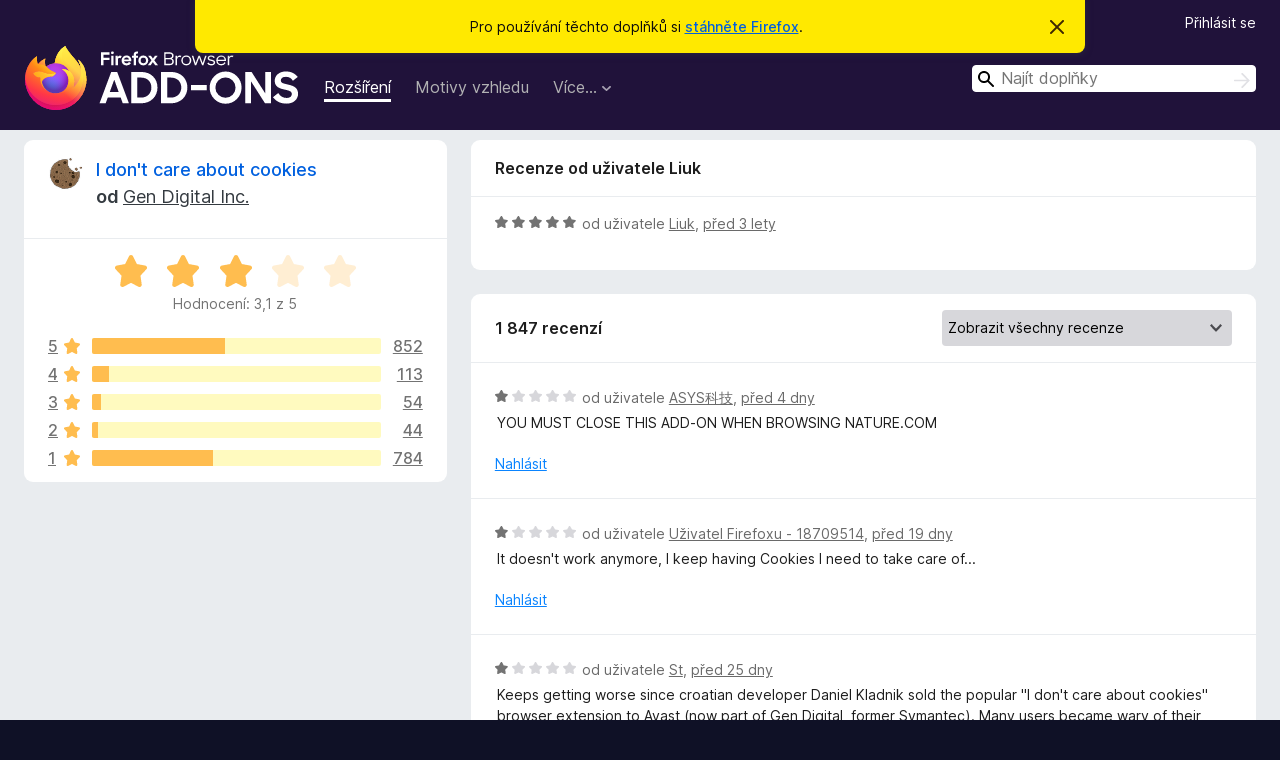

--- FILE ---
content_type: text/html; charset=utf-8
request_url: https://addons.mozilla.org/cs/firefox/addon/i-dont-care-about-cookies/reviews/1979936/
body_size: 10199
content:
<!DOCTYPE html>
<html lang="cs" dir="ltr"><head><title data-react-helmet="true">Recenze doplňku I don&#x27;t care about cookies – Doplňky pro Firefox (cs)</title><meta charSet="utf-8"/><meta name="viewport" content="width=device-width, initial-scale=1"/><link href="/static-frontend/Inter-roman-subset-en_de_fr_ru_es_pt_pl_it.var.2ce5ad921c3602b1e5370b3c86033681.woff2" crossorigin="anonymous" rel="preload" as="font" type="font/woff2"/><link href="/static-frontend/amo-2c9b371cc4de1aad916e.css" integrity="sha512-xpIl0TE0BdHR7KIMx6yfLd2kiIdWqrmXT81oEQ2j3ierwSeZB5WzmlhM7zJEHvI5XqPZYwMlGu/Pk0f13trpzQ==" crossorigin="anonymous" rel="stylesheet" type="text/css"/><meta data-react-helmet="true" name="description" content="Recenze a hodnocení doplňku I don&#x27;t care about cookies. Zjistěte, co si ostatní uživatelé myslí o doplňku I don&#x27;t care about cookies a přidejte si ho do svého Firefoxu."/><meta data-react-helmet="true" name="robots" content="noindex, follow"/><link rel="shortcut icon" href="/favicon.ico?v=3"/><link data-react-helmet="true" title="Doplňky pro Firefox" rel="search" type="application/opensearchdescription+xml" href="/cs/firefox/opensearch.xml"/></head><body><div id="react-view"><div class="Page-amo"><header class="Header"><div class="Notice Notice-warning GetFirefoxBanner Notice-dismissible"><div class="Notice-icon"></div><div class="Notice-column"><div class="Notice-content"><p class="Notice-text"><span class="GetFirefoxBanner-content">Pro používání těchto doplňků si <a class="Button Button--none GetFirefoxBanner-button" href="https://www.mozilla.org/firefox/download/thanks/?s=direct&amp;utm_campaign=amo-fx-cta&amp;utm_content=banner-download-button&amp;utm_medium=referral&amp;utm_source=addons.mozilla.org">stáhněte Firefox</a>.</span></p></div></div><div class="Notice-dismisser"><button class="Button Button--none Notice-dismisser-button" type="submit"><span class="Icon Icon-inline-content IconXMark Notice-dismisser-icon"><span class="visually-hidden">Skrýt</span><svg class="IconXMark-svg" version="1.1" xmlns="http://www.w3.org/2000/svg" xmlns:xlink="http://www.w3.org/1999/xlink"><g class="IconXMark-path" transform="translate(-1.000000, -1.000000)" fill="#0C0C0D"><path d="M1.293,2.707 C1.03304342,2.45592553 0.928787403,2.08412211 1.02030284,1.73449268 C1.11181828,1.38486324 1.38486324,1.11181828 1.73449268,1.02030284 C2.08412211,0.928787403 2.45592553,1.03304342 2.707,1.293 L8,6.586 L13.293,1.293 C13.5440745,1.03304342 13.9158779,0.928787403 14.2655073,1.02030284 C14.6151368,1.11181828 14.8881817,1.38486324 14.9796972,1.73449268 C15.0712126,2.08412211 14.9669566,2.45592553 14.707,2.707 L9.414,8 L14.707,13.293 C15.0859722,13.6853789 15.0805524,14.3090848 14.6948186,14.6948186 C14.3090848,15.0805524 13.6853789,15.0859722 13.293,14.707 L8,9.414 L2.707,14.707 C2.31462111,15.0859722 1.69091522,15.0805524 1.30518142,14.6948186 C0.919447626,14.3090848 0.91402779,13.6853789 1.293,13.293 L6.586,8 L1.293,2.707 Z"></path></g></svg></span></button></div></div><div class="Header-wrapper"><div class="Header-content"><a class="Header-title" href="/cs/firefox/"><span class="visually-hidden">Doplňky do prohlížeče Firefox</span></a></div><ul class="SectionLinks Header-SectionLinks"><li><a class="SectionLinks-link SectionLinks-link-extension SectionLinks-link--active" href="/cs/firefox/extensions/">Rozšíření</a></li><li><a class="SectionLinks-link SectionLinks-link-theme" href="/cs/firefox/themes/">Motivy vzhledu</a></li><li><div class="DropdownMenu SectionLinks-link SectionLinks-dropdown"><button class="DropdownMenu-button" title="Více…" type="button" aria-haspopup="true"><span class="DropdownMenu-button-text">Více…</span><span class="Icon Icon-inverted-caret"></span></button><ul class="DropdownMenu-items" aria-hidden="true" aria-label="submenu"><li class="DropdownMenuItem DropdownMenuItem-section SectionLinks-subheader">pro Firefox</li><li class="DropdownMenuItem DropdownMenuItem-link"><a class="SectionLinks-dropdownlink" href="/cs/firefox/language-tools/">Slovníky a jazykové balíčky</a></li><li class="DropdownMenuItem DropdownMenuItem-section SectionLinks-subheader">Ostatní stránky prohlížeče</li><li class="DropdownMenuItem DropdownMenuItem-link"><a class="SectionLinks-clientApp-android" data-clientapp="android" href="/cs/android/">Doplňky pro Android</a></li></ul></div></li></ul><div class="Header-user-and-external-links"><a class="Button Button--none Header-authenticate-button Header-button Button--micro" href="#login">Přihlásit se</a></div><form action="/cs/firefox/search/" class="SearchForm Header-search-form Header-search-form--desktop" method="GET" data-no-csrf="true" role="search"><div class="AutoSearchInput"><label class="AutoSearchInput-label visually-hidden" for="AutoSearchInput-q">Hledat</label><div class="AutoSearchInput-search-box"><span class="Icon Icon-magnifying-glass AutoSearchInput-icon-magnifying-glass"></span><div role="combobox" aria-haspopup="listbox" aria-owns="react-autowhatever-1" aria-expanded="false"><input type="search" autoComplete="off" aria-autocomplete="list" aria-controls="react-autowhatever-1" class="AutoSearchInput-query" id="AutoSearchInput-q" maxLength="100" minLength="2" name="q" placeholder="Najít doplňky" value=""/><div id="react-autowhatever-1" role="listbox"></div></div><button class="AutoSearchInput-submit-button" type="submit"><span class="visually-hidden">Hledat</span><span class="Icon Icon-arrow"></span></button></div></div></form></div></header><div class="Page-content"><div class="Page Page-not-homepage"><div class="AppBanner"></div><div class="AddonReviewList AddonReviewList--extension"><section class="Card AddonSummaryCard Card--no-footer"><header class="Card-header"><div class="Card-header-text"><div class="AddonSummaryCard-header"><div class="AddonSummaryCard-header-icon"><a href="/cs/firefox/addon/i-dont-care-about-cookies/"><img class="AddonSummaryCard-header-icon-image" src="https://addons.mozilla.org/user-media/addon_icons/481/481438-64.png?modified=1697604366" alt="Ikona doplňku"/></a></div><div class="AddonSummaryCard-header-text"><h1 class="visually-hidden">Recenze doplňku I don&#x27;t care about cookies</h1><h1 class="AddonTitle"><a href="/cs/firefox/addon/i-dont-care-about-cookies/">I don&#x27;t care about cookies</a><span class="AddonTitle-author"> <!-- -->od<!-- --> <a href="/cs/firefox/user/17794614/">Gen Digital Inc.</a></span></h1></div></div></div></header><div class="Card-contents"><div class="AddonSummaryCard-overallRatingStars"><div class="Rating Rating--large Rating--yellowStars" title="Hodnocení: 3,1 z 5"><div class="Rating-star Rating-rating-1 Rating-selected-star" title="Hodnocení: 3,1 z 5"></div><div class="Rating-star Rating-rating-2 Rating-selected-star" title="Hodnocení: 3,1 z 5"></div><div class="Rating-star Rating-rating-3 Rating-selected-star" title="Hodnocení: 3,1 z 5"></div><div class="Rating-star Rating-rating-4" title="Hodnocení: 3,1 z 5"></div><div class="Rating-star Rating-rating-5" title="Hodnocení: 3,1 z 5"></div><span class="visually-hidden">Hodnocení: 3,1 z 5</span></div><div class="AddonSummaryCard-addonAverage">Hodnocení: 3,1 z 5</div></div><div class="RatingsByStar"><div class="RatingsByStar-graph"><a class="RatingsByStar-row" rel="nofollow" title="Přečíst 852 recenzí s pěti hvězdičkami" href="/cs/firefox/addon/i-dont-care-about-cookies/reviews/?score=5"><div class="RatingsByStar-star">5<span class="Icon Icon-star-yellow"></span></div></a><a class="RatingsByStar-row" rel="nofollow" title="Přečíst 852 recenzí s pěti hvězdičkami" href="/cs/firefox/addon/i-dont-care-about-cookies/reviews/?score=5"><div class="RatingsByStar-barContainer"><div class="RatingsByStar-bar RatingsByStar-barFrame"><div class="RatingsByStar-bar RatingsByStar-barValue RatingsByStar-barValue--46pct RatingsByStar-partialBar"></div></div></div></a><a class="RatingsByStar-row" rel="nofollow" title="Přečíst 852 recenzí s pěti hvězdičkami" href="/cs/firefox/addon/i-dont-care-about-cookies/reviews/?score=5"><div class="RatingsByStar-count">852</div></a><a class="RatingsByStar-row" rel="nofollow" title="Přečíst 113 recenzí se čtyřmi hvězdičkami" href="/cs/firefox/addon/i-dont-care-about-cookies/reviews/?score=4"><div class="RatingsByStar-star">4<span class="Icon Icon-star-yellow"></span></div></a><a class="RatingsByStar-row" rel="nofollow" title="Přečíst 113 recenzí se čtyřmi hvězdičkami" href="/cs/firefox/addon/i-dont-care-about-cookies/reviews/?score=4"><div class="RatingsByStar-barContainer"><div class="RatingsByStar-bar RatingsByStar-barFrame"><div class="RatingsByStar-bar RatingsByStar-barValue RatingsByStar-barValue--6pct RatingsByStar-partialBar"></div></div></div></a><a class="RatingsByStar-row" rel="nofollow" title="Přečíst 113 recenzí se čtyřmi hvězdičkami" href="/cs/firefox/addon/i-dont-care-about-cookies/reviews/?score=4"><div class="RatingsByStar-count">113</div></a><a class="RatingsByStar-row" rel="nofollow" title="Přečíst 54 recenzí se třemi hvězdičkami" href="/cs/firefox/addon/i-dont-care-about-cookies/reviews/?score=3"><div class="RatingsByStar-star">3<span class="Icon Icon-star-yellow"></span></div></a><a class="RatingsByStar-row" rel="nofollow" title="Přečíst 54 recenzí se třemi hvězdičkami" href="/cs/firefox/addon/i-dont-care-about-cookies/reviews/?score=3"><div class="RatingsByStar-barContainer"><div class="RatingsByStar-bar RatingsByStar-barFrame"><div class="RatingsByStar-bar RatingsByStar-barValue RatingsByStar-barValue--3pct RatingsByStar-partialBar"></div></div></div></a><a class="RatingsByStar-row" rel="nofollow" title="Přečíst 54 recenzí se třemi hvězdičkami" href="/cs/firefox/addon/i-dont-care-about-cookies/reviews/?score=3"><div class="RatingsByStar-count">54</div></a><a class="RatingsByStar-row" rel="nofollow" title="Přečíst 44 recenzí se dvěma hvězdičkami" href="/cs/firefox/addon/i-dont-care-about-cookies/reviews/?score=2"><div class="RatingsByStar-star">2<span class="Icon Icon-star-yellow"></span></div></a><a class="RatingsByStar-row" rel="nofollow" title="Přečíst 44 recenzí se dvěma hvězdičkami" href="/cs/firefox/addon/i-dont-care-about-cookies/reviews/?score=2"><div class="RatingsByStar-barContainer"><div class="RatingsByStar-bar RatingsByStar-barFrame"><div class="RatingsByStar-bar RatingsByStar-barValue RatingsByStar-barValue--2pct RatingsByStar-partialBar"></div></div></div></a><a class="RatingsByStar-row" rel="nofollow" title="Přečíst 44 recenzí se dvěma hvězdičkami" href="/cs/firefox/addon/i-dont-care-about-cookies/reviews/?score=2"><div class="RatingsByStar-count">44</div></a><a class="RatingsByStar-row" rel="nofollow" title="Přečíst 784 recenzí s jednou hvězdičkou" href="/cs/firefox/addon/i-dont-care-about-cookies/reviews/?score=1"><div class="RatingsByStar-star">1<span class="Icon Icon-star-yellow"></span></div></a><a class="RatingsByStar-row" rel="nofollow" title="Přečíst 784 recenzí s jednou hvězdičkou" href="/cs/firefox/addon/i-dont-care-about-cookies/reviews/?score=1"><div class="RatingsByStar-barContainer"><div class="RatingsByStar-bar RatingsByStar-barFrame"><div class="RatingsByStar-bar RatingsByStar-barValue RatingsByStar-barValue--42pct RatingsByStar-partialBar"></div></div></div></a><a class="RatingsByStar-row" rel="nofollow" title="Přečíst 784 recenzí s jednou hvězdičkou" href="/cs/firefox/addon/i-dont-care-about-cookies/reviews/?score=1"><div class="RatingsByStar-count">784</div></a></div></div></div></section><div class="AddonReviewList-reviews"><div class="FeaturedAddonReview"><section class="Card FeaturedAddonReview-card Card--no-footer"><header class="Card-header"><div class="Card-header-text">Recenze od uživatele Liuk</div></header><div class="Card-contents"><div class="AddonReviewCard AddonReviewCard-ratingOnly AddonReviewCard-viewOnly"><div class="AddonReviewCard-container"><div class="UserReview"><div class="UserReview-byLine"><div class="Rating Rating--small" title="Hodnocení: 5 z 5"><div class="Rating-star Rating-rating-1 Rating-selected-star" title="Hodnocení: 5 z 5"></div><div class="Rating-star Rating-rating-2 Rating-selected-star" title="Hodnocení: 5 z 5"></div><div class="Rating-star Rating-rating-3 Rating-selected-star" title="Hodnocení: 5 z 5"></div><div class="Rating-star Rating-rating-4 Rating-selected-star" title="Hodnocení: 5 z 5"></div><div class="Rating-star Rating-rating-5 Rating-selected-star" title="Hodnocení: 5 z 5"></div><span class="visually-hidden">Hodnocení: 5 z 5</span></div><span class="AddonReviewCard-authorByLine">od uživatele <a href="/cs/firefox/user/17207500/">Liuk</a>, <a title="15. čvc 2023 7:28" href="/cs/firefox/addon/i-dont-care-about-cookies/reviews/1979936/">před 3 lety</a></span></div><section class="Card ShowMoreCard UserReview-body UserReview-emptyBody ShowMoreCard--expanded Card--no-style Card--no-header Card--no-footer"><div class="Card-contents"><div class="ShowMoreCard-contents"><div></div></div></div></section><div class="AddonReviewCard-allControls"></div></div></div></div></div></section></div><section class="Card CardList AddonReviewList-reviews-listing Card--no-footer"><header class="Card-header"><div class="Card-header-text"><div class="AddonReviewList-cardListHeader"><div class="AddonReviewList-reviewCount"><span class="LoadingText LoadingText--delay-2 LoadingText--width-40" role="alert" aria-busy="true"></span></div><div class="AddonReviewList-filterByScore"><select class="Select AddonReviewList-filterByScoreSelector"><option value="SHOW_ALL_REVIEWS" selected="">Zobrazit všechny recenze</option><option value="5">Zobrazit jen recenze s 5 hvězdičkami</option><option value="4">Zobrazit jen recenze se 4 hvězdičkami</option><option value="3">Zobrazit jen recenze se 3 hvězdičkami</option><option value="2">Zobrazit jen recenze se 2 hvězdičkami</option><option value="1">Zobrazit jen recenze s 1 hvězdičkou</option></select></div></div></div></header><div class="Card-contents"><ul><li><div class="AddonReviewCard AddonReviewCard-viewOnly"><div class="AddonReviewCard-container"><div class="UserReview"><div class="UserReview-byLine"><span class="LoadingText LoadingText--delay-3 LoadingText--width-60" role="alert" aria-busy="true"></span></div><section class="Card ShowMoreCard UserReview-body ShowMoreCard--expanded Card--no-style Card--no-header Card--no-footer"><div class="Card-contents"><div class="ShowMoreCard-contents"><div><span class="LoadingText LoadingText--delay-2 LoadingText--width-60" role="alert" aria-busy="true"></span></div></div></div></section><div class="AddonReviewCard-allControls"></div></div></div></div></li><li><div class="AddonReviewCard AddonReviewCard-viewOnly"><div class="AddonReviewCard-container"><div class="UserReview"><div class="UserReview-byLine"><span class="LoadingText LoadingText--delay-2 LoadingText--width-80" role="alert" aria-busy="true"></span></div><section class="Card ShowMoreCard UserReview-body ShowMoreCard--expanded Card--no-style Card--no-header Card--no-footer"><div class="Card-contents"><div class="ShowMoreCard-contents"><div><span class="LoadingText LoadingText--delay-2 LoadingText--width-80" role="alert" aria-busy="true"></span></div></div></div></section><div class="AddonReviewCard-allControls"></div></div></div></div></li><li><div class="AddonReviewCard AddonReviewCard-viewOnly"><div class="AddonReviewCard-container"><div class="UserReview"><div class="UserReview-byLine"><span class="LoadingText LoadingText--delay-3 LoadingText--width-40" role="alert" aria-busy="true"></span></div><section class="Card ShowMoreCard UserReview-body ShowMoreCard--expanded Card--no-style Card--no-header Card--no-footer"><div class="Card-contents"><div class="ShowMoreCard-contents"><div><span class="LoadingText LoadingText--delay-2 LoadingText--width-80" role="alert" aria-busy="true"></span></div></div></div></section><div class="AddonReviewCard-allControls"></div></div></div></div></li><li><div class="AddonReviewCard AddonReviewCard-viewOnly"><div class="AddonReviewCard-container"><div class="UserReview"><div class="UserReview-byLine"><span class="LoadingText LoadingText--delay-1 LoadingText--width-40" role="alert" aria-busy="true"></span></div><section class="Card ShowMoreCard UserReview-body ShowMoreCard--expanded Card--no-style Card--no-header Card--no-footer"><div class="Card-contents"><div class="ShowMoreCard-contents"><div><span class="LoadingText LoadingText--delay-1 LoadingText--width-60" role="alert" aria-busy="true"></span></div></div></div></section><div class="AddonReviewCard-allControls"></div></div></div></div></li><li><div class="AddonReviewCard AddonReviewCard-viewOnly"><div class="AddonReviewCard-container"><div class="UserReview"><div class="UserReview-byLine"><span class="LoadingText LoadingText--delay-2 LoadingText--width-40" role="alert" aria-busy="true"></span></div><section class="Card ShowMoreCard UserReview-body ShowMoreCard--expanded Card--no-style Card--no-header Card--no-footer"><div class="Card-contents"><div class="ShowMoreCard-contents"><div><span class="LoadingText LoadingText--delay-1 LoadingText--width-40" role="alert" aria-busy="true"></span></div></div></div></section><div class="AddonReviewCard-allControls"></div></div></div></div></li><li><div class="AddonReviewCard AddonReviewCard-viewOnly"><div class="AddonReviewCard-container"><div class="UserReview"><div class="UserReview-byLine"><span class="LoadingText LoadingText--delay-1 LoadingText--width-60" role="alert" aria-busy="true"></span></div><section class="Card ShowMoreCard UserReview-body ShowMoreCard--expanded Card--no-style Card--no-header Card--no-footer"><div class="Card-contents"><div class="ShowMoreCard-contents"><div><span class="LoadingText LoadingText--delay-1 LoadingText--width-40" role="alert" aria-busy="true"></span></div></div></div></section><div class="AddonReviewCard-allControls"></div></div></div></div></li><li><div class="AddonReviewCard AddonReviewCard-viewOnly"><div class="AddonReviewCard-container"><div class="UserReview"><div class="UserReview-byLine"><span class="LoadingText LoadingText--delay-1 LoadingText--width-40" role="alert" aria-busy="true"></span></div><section class="Card ShowMoreCard UserReview-body ShowMoreCard--expanded Card--no-style Card--no-header Card--no-footer"><div class="Card-contents"><div class="ShowMoreCard-contents"><div><span class="LoadingText LoadingText--delay-1 LoadingText--width-100" role="alert" aria-busy="true"></span></div></div></div></section><div class="AddonReviewCard-allControls"></div></div></div></div></li><li><div class="AddonReviewCard AddonReviewCard-viewOnly"><div class="AddonReviewCard-container"><div class="UserReview"><div class="UserReview-byLine"><span class="LoadingText LoadingText--delay-1 LoadingText--width-40" role="alert" aria-busy="true"></span></div><section class="Card ShowMoreCard UserReview-body ShowMoreCard--expanded Card--no-style Card--no-header Card--no-footer"><div class="Card-contents"><div class="ShowMoreCard-contents"><div><span class="LoadingText LoadingText--delay-1 LoadingText--width-100" role="alert" aria-busy="true"></span></div></div></div></section><div class="AddonReviewCard-allControls"></div></div></div></div></li><li><div class="AddonReviewCard AddonReviewCard-viewOnly"><div class="AddonReviewCard-container"><div class="UserReview"><div class="UserReview-byLine"><span class="LoadingText LoadingText--delay-1 LoadingText--width-60" role="alert" aria-busy="true"></span></div><section class="Card ShowMoreCard UserReview-body ShowMoreCard--expanded Card--no-style Card--no-header Card--no-footer"><div class="Card-contents"><div class="ShowMoreCard-contents"><div><span class="LoadingText LoadingText--delay-3 LoadingText--width-40" role="alert" aria-busy="true"></span></div></div></div></section><div class="AddonReviewCard-allControls"></div></div></div></div></li><li><div class="AddonReviewCard AddonReviewCard-viewOnly"><div class="AddonReviewCard-container"><div class="UserReview"><div class="UserReview-byLine"><span class="LoadingText LoadingText--delay-1 LoadingText--width-80" role="alert" aria-busy="true"></span></div><section class="Card ShowMoreCard UserReview-body ShowMoreCard--expanded Card--no-style Card--no-header Card--no-footer"><div class="Card-contents"><div class="ShowMoreCard-contents"><div><span class="LoadingText LoadingText--delay-2 LoadingText--width-40" role="alert" aria-busy="true"></span></div></div></div></section><div class="AddonReviewCard-allControls"></div></div></div></div></li><li><div class="AddonReviewCard AddonReviewCard-viewOnly"><div class="AddonReviewCard-container"><div class="UserReview"><div class="UserReview-byLine"><span class="LoadingText LoadingText--delay-2 LoadingText--width-100" role="alert" aria-busy="true"></span></div><section class="Card ShowMoreCard UserReview-body ShowMoreCard--expanded Card--no-style Card--no-header Card--no-footer"><div class="Card-contents"><div class="ShowMoreCard-contents"><div><span class="LoadingText LoadingText--delay-3 LoadingText--width-40" role="alert" aria-busy="true"></span></div></div></div></section><div class="AddonReviewCard-allControls"></div></div></div></div></li><li><div class="AddonReviewCard AddonReviewCard-viewOnly"><div class="AddonReviewCard-container"><div class="UserReview"><div class="UserReview-byLine"><span class="LoadingText LoadingText--delay-2 LoadingText--width-20" role="alert" aria-busy="true"></span></div><section class="Card ShowMoreCard UserReview-body ShowMoreCard--expanded Card--no-style Card--no-header Card--no-footer"><div class="Card-contents"><div class="ShowMoreCard-contents"><div><span class="LoadingText LoadingText--delay-2 LoadingText--width-40" role="alert" aria-busy="true"></span></div></div></div></section><div class="AddonReviewCard-allControls"></div></div></div></div></li><li><div class="AddonReviewCard AddonReviewCard-viewOnly"><div class="AddonReviewCard-container"><div class="UserReview"><div class="UserReview-byLine"><span class="LoadingText LoadingText--delay-3 LoadingText--width-40" role="alert" aria-busy="true"></span></div><section class="Card ShowMoreCard UserReview-body ShowMoreCard--expanded Card--no-style Card--no-header Card--no-footer"><div class="Card-contents"><div class="ShowMoreCard-contents"><div><span class="LoadingText LoadingText--delay-2 LoadingText--width-60" role="alert" aria-busy="true"></span></div></div></div></section><div class="AddonReviewCard-allControls"></div></div></div></div></li><li><div class="AddonReviewCard AddonReviewCard-viewOnly"><div class="AddonReviewCard-container"><div class="UserReview"><div class="UserReview-byLine"><span class="LoadingText LoadingText--delay-1 LoadingText--width-20" role="alert" aria-busy="true"></span></div><section class="Card ShowMoreCard UserReview-body ShowMoreCard--expanded Card--no-style Card--no-header Card--no-footer"><div class="Card-contents"><div class="ShowMoreCard-contents"><div><span class="LoadingText LoadingText--delay-1 LoadingText--width-20" role="alert" aria-busy="true"></span></div></div></div></section><div class="AddonReviewCard-allControls"></div></div></div></div></li><li><div class="AddonReviewCard AddonReviewCard-viewOnly"><div class="AddonReviewCard-container"><div class="UserReview"><div class="UserReview-byLine"><span class="LoadingText LoadingText--delay-2 LoadingText--width-100" role="alert" aria-busy="true"></span></div><section class="Card ShowMoreCard UserReview-body ShowMoreCard--expanded Card--no-style Card--no-header Card--no-footer"><div class="Card-contents"><div class="ShowMoreCard-contents"><div><span class="LoadingText LoadingText--delay-1 LoadingText--width-40" role="alert" aria-busy="true"></span></div></div></div></section><div class="AddonReviewCard-allControls"></div></div></div></div></li><li><div class="AddonReviewCard AddonReviewCard-viewOnly"><div class="AddonReviewCard-container"><div class="UserReview"><div class="UserReview-byLine"><span class="LoadingText LoadingText--delay-1 LoadingText--width-80" role="alert" aria-busy="true"></span></div><section class="Card ShowMoreCard UserReview-body ShowMoreCard--expanded Card--no-style Card--no-header Card--no-footer"><div class="Card-contents"><div class="ShowMoreCard-contents"><div><span class="LoadingText LoadingText--delay-2 LoadingText--width-100" role="alert" aria-busy="true"></span></div></div></div></section><div class="AddonReviewCard-allControls"></div></div></div></div></li><li><div class="AddonReviewCard AddonReviewCard-viewOnly"><div class="AddonReviewCard-container"><div class="UserReview"><div class="UserReview-byLine"><span class="LoadingText LoadingText--delay-1 LoadingText--width-80" role="alert" aria-busy="true"></span></div><section class="Card ShowMoreCard UserReview-body ShowMoreCard--expanded Card--no-style Card--no-header Card--no-footer"><div class="Card-contents"><div class="ShowMoreCard-contents"><div><span class="LoadingText LoadingText--delay-2 LoadingText--width-20" role="alert" aria-busy="true"></span></div></div></div></section><div class="AddonReviewCard-allControls"></div></div></div></div></li><li><div class="AddonReviewCard AddonReviewCard-viewOnly"><div class="AddonReviewCard-container"><div class="UserReview"><div class="UserReview-byLine"><span class="LoadingText LoadingText--delay-3 LoadingText--width-80" role="alert" aria-busy="true"></span></div><section class="Card ShowMoreCard UserReview-body ShowMoreCard--expanded Card--no-style Card--no-header Card--no-footer"><div class="Card-contents"><div class="ShowMoreCard-contents"><div><span class="LoadingText LoadingText--delay-1 LoadingText--width-80" role="alert" aria-busy="true"></span></div></div></div></section><div class="AddonReviewCard-allControls"></div></div></div></div></li><li><div class="AddonReviewCard AddonReviewCard-viewOnly"><div class="AddonReviewCard-container"><div class="UserReview"><div class="UserReview-byLine"><span class="LoadingText LoadingText--delay-1 LoadingText--width-40" role="alert" aria-busy="true"></span></div><section class="Card ShowMoreCard UserReview-body ShowMoreCard--expanded Card--no-style Card--no-header Card--no-footer"><div class="Card-contents"><div class="ShowMoreCard-contents"><div><span class="LoadingText LoadingText--delay-1 LoadingText--width-40" role="alert" aria-busy="true"></span></div></div></div></section><div class="AddonReviewCard-allControls"></div></div></div></div></li><li><div class="AddonReviewCard AddonReviewCard-viewOnly"><div class="AddonReviewCard-container"><div class="UserReview"><div class="UserReview-byLine"><span class="LoadingText LoadingText--delay-1 LoadingText--width-100" role="alert" aria-busy="true"></span></div><section class="Card ShowMoreCard UserReview-body ShowMoreCard--expanded Card--no-style Card--no-header Card--no-footer"><div class="Card-contents"><div class="ShowMoreCard-contents"><div><span class="LoadingText LoadingText--delay-1 LoadingText--width-60" role="alert" aria-busy="true"></span></div></div></div></section><div class="AddonReviewCard-allControls"></div></div></div></div></li><li><div class="AddonReviewCard AddonReviewCard-viewOnly"><div class="AddonReviewCard-container"><div class="UserReview"><div class="UserReview-byLine"><span class="LoadingText LoadingText--delay-1 LoadingText--width-60" role="alert" aria-busy="true"></span></div><section class="Card ShowMoreCard UserReview-body ShowMoreCard--expanded Card--no-style Card--no-header Card--no-footer"><div class="Card-contents"><div class="ShowMoreCard-contents"><div><span class="LoadingText LoadingText--delay-1 LoadingText--width-20" role="alert" aria-busy="true"></span></div></div></div></section><div class="AddonReviewCard-allControls"></div></div></div></div></li><li><div class="AddonReviewCard AddonReviewCard-viewOnly"><div class="AddonReviewCard-container"><div class="UserReview"><div class="UserReview-byLine"><span class="LoadingText LoadingText--delay-1 LoadingText--width-80" role="alert" aria-busy="true"></span></div><section class="Card ShowMoreCard UserReview-body ShowMoreCard--expanded Card--no-style Card--no-header Card--no-footer"><div class="Card-contents"><div class="ShowMoreCard-contents"><div><span class="LoadingText LoadingText--delay-1 LoadingText--width-40" role="alert" aria-busy="true"></span></div></div></div></section><div class="AddonReviewCard-allControls"></div></div></div></div></li><li><div class="AddonReviewCard AddonReviewCard-viewOnly"><div class="AddonReviewCard-container"><div class="UserReview"><div class="UserReview-byLine"><span class="LoadingText LoadingText--delay-1 LoadingText--width-20" role="alert" aria-busy="true"></span></div><section class="Card ShowMoreCard UserReview-body ShowMoreCard--expanded Card--no-style Card--no-header Card--no-footer"><div class="Card-contents"><div class="ShowMoreCard-contents"><div><span class="LoadingText LoadingText--delay-1 LoadingText--width-100" role="alert" aria-busy="true"></span></div></div></div></section><div class="AddonReviewCard-allControls"></div></div></div></div></li><li><div class="AddonReviewCard AddonReviewCard-viewOnly"><div class="AddonReviewCard-container"><div class="UserReview"><div class="UserReview-byLine"><span class="LoadingText LoadingText--delay-3 LoadingText--width-80" role="alert" aria-busy="true"></span></div><section class="Card ShowMoreCard UserReview-body ShowMoreCard--expanded Card--no-style Card--no-header Card--no-footer"><div class="Card-contents"><div class="ShowMoreCard-contents"><div><span class="LoadingText LoadingText--delay-2 LoadingText--width-20" role="alert" aria-busy="true"></span></div></div></div></section><div class="AddonReviewCard-allControls"></div></div></div></div></li><li><div class="AddonReviewCard AddonReviewCard-viewOnly"><div class="AddonReviewCard-container"><div class="UserReview"><div class="UserReview-byLine"><span class="LoadingText LoadingText--delay-3 LoadingText--width-20" role="alert" aria-busy="true"></span></div><section class="Card ShowMoreCard UserReview-body ShowMoreCard--expanded Card--no-style Card--no-header Card--no-footer"><div class="Card-contents"><div class="ShowMoreCard-contents"><div><span class="LoadingText LoadingText--delay-2 LoadingText--width-60" role="alert" aria-busy="true"></span></div></div></div></section><div class="AddonReviewCard-allControls"></div></div></div></div></li></ul></div></section></div></div></div></div><footer class="Footer"><div class="Footer-wrapper"><div class="Footer-mozilla-link-wrapper"><a class="Footer-mozilla-link" href="https://mozilla.org/" title="Přejít na domovskou stránku Mozilly"><span class="Icon Icon-mozilla Footer-mozilla-logo"><span class="visually-hidden">Přejít na domovskou stránku Mozilly</span></span></a></div><section class="Footer-amo-links"><h4 class="Footer-links-header"><a href="/cs/firefox/">Počet doplňků</a></h4><ul class="Footer-links"><li><a href="/cs/about">O nás</a></li><li><a class="Footer-blog-link" href="/blog/">Blog doplňků pro Firefox</a></li><li><a class="Footer-extension-workshop-link" href="https://extensionworkshop.com/?utm_content=footer-link&amp;utm_medium=referral&amp;utm_source=addons.mozilla.org">Workshop tvorby rozšíření</a></li><li><a href="/cs/developers/">Pro vývojáře</a></li><li><a class="Footer-developer-policies-link" href="https://extensionworkshop.com/documentation/publish/add-on-policies/?utm_medium=photon-footer&amp;utm_source=addons.mozilla.org">Pravidla pro vývojáře</a></li><li><a class="Footer-community-blog-link" href="https://blog.mozilla.com/addons?utm_content=footer-link&amp;utm_medium=referral&amp;utm_source=addons.mozilla.org">Blog komunity</a></li><li><a href="https://discourse.mozilla-community.org/c/add-ons">Fórum</a></li><li><a class="Footer-bug-report-link" href="https://developer.mozilla.org/docs/Mozilla/Add-ons/Contact_us">Nahlásit chybu</a></li><li><a href="/cs/review_guide">Příručka recenzenta</a></li></ul></section><section class="Footer-browsers-links"><h4 class="Footer-links-header">Prohlížeče</h4><ul class="Footer-links"><li><a class="Footer-desktop-link" href="https://www.mozilla.org/firefox/new/?utm_content=footer-link&amp;utm_medium=referral&amp;utm_source=addons.mozilla.org">Desktop</a></li><li><a class="Footer-mobile-link" href="https://www.mozilla.org/firefox/mobile/?utm_content=footer-link&amp;utm_medium=referral&amp;utm_source=addons.mozilla.org">Mobile</a></li><li><a class="Footer-enterprise-link" href="https://www.mozilla.org/firefox/enterprise/?utm_content=footer-link&amp;utm_medium=referral&amp;utm_source=addons.mozilla.org">Enterprise</a></li></ul></section><section class="Footer-product-links"><h4 class="Footer-links-header">Produkty</h4><ul class="Footer-links"><li><a class="Footer-browsers-link" href="https://www.mozilla.org/firefox/browsers/?utm_content=footer-link&amp;utm_medium=referral&amp;utm_source=addons.mozilla.org">Browsers</a></li><li><a class="Footer-vpn-link" href="https://www.mozilla.org/products/vpn/?utm_content=footer-link&amp;utm_medium=referral&amp;utm_source=addons.mozilla.org#pricing">VPN</a></li><li><a class="Footer-relay-link" href="https://relay.firefox.com/?utm_content=footer-link&amp;utm_medium=referral&amp;utm_source=addons.mozilla.org">Relay</a></li><li><a class="Footer-monitor-link" href="https://monitor.firefox.com/?utm_content=footer-link&amp;utm_medium=referral&amp;utm_source=addons.mozilla.org">Monitor</a></li><li><a class="Footer-pocket-link" href="https://getpocket.com?utm_content=footer-link&amp;utm_medium=referral&amp;utm_source=addons.mozilla.org">Pocket</a></li></ul><ul class="Footer-links Footer-links-social"><li class="Footer-link-social"><a href="https://bsky.app/profile/firefox.com"><span class="Icon Icon-bluesky"><span class="visually-hidden">Bluesky (@firefox.com)</span></span></a></li><li class="Footer-link-social"><a href="https://www.instagram.com/firefox/"><span class="Icon Icon-instagram"><span class="visually-hidden">Instagram (Firefox)</span></span></a></li><li class="Footer-link-social"><a href="https://www.youtube.com/firefoxchannel"><span class="Icon Icon-youtube"><span class="visually-hidden">YouTube (firefoxchannel)</span></span></a></li></ul></section><ul class="Footer-legal-links"><li><a class="Footer-privacy-link" href="https://www.mozilla.org/privacy/websites/">Ochrana soukromí</a></li><li><a class="Footer-cookies-link" href="https://www.mozilla.org/privacy/websites/">Cookies</a></li><li><a class="Footer-legal-link" href="https://www.mozilla.org/about/legal/amo-policies/">Právní informace</a></li></ul><p class="Footer-copyright">Není-li <a href="https://www.mozilla.org/en-US/about/legal/"> uvedeno </a> jinak, obsah této stránky je šířen pod licencí <a href="https://creativecommons.org/licenses/by-sa/3.0/"> Creative Commons Uveďte původ-Zachovejte licenci 3.0</a> nebo jakoukoli novější verzí.</p><div class="Footer-language-picker"><div class="LanguagePicker"><label for="lang-picker" class="LanguagePicker-header">Změna jazyka</label><select class="LanguagePicker-selector" id="lang-picker"><option value="cs" selected="">Čeština</option><option value="de">Deutsch</option><option value="dsb">Dolnoserbšćina</option><option value="el">Ελληνικά</option><option value="en-CA">English (Canadian)</option><option value="en-GB">English (British)</option><option value="en-US">English (US)</option><option value="es-AR">Español (de Argentina)</option><option value="es-CL">Español (de Chile)</option><option value="es-ES">Español (de España)</option><option value="es-MX">Español (de México)</option><option value="fi">suomi</option><option value="fr">Français</option><option value="fur">Furlan</option><option value="fy-NL">Frysk</option><option value="he">עברית</option><option value="hr">Hrvatski</option><option value="hsb">Hornjoserbsce</option><option value="hu">magyar</option><option value="ia">Interlingua</option><option value="it">Italiano</option><option value="ja">日本語</option><option value="ka">ქართული</option><option value="kab">Taqbaylit</option><option value="ko">한국어</option><option value="nb-NO">Norsk bokmål</option><option value="nl">Nederlands</option><option value="nn-NO">Norsk nynorsk</option><option value="pl">Polski</option><option value="pt-BR">Português (do Brasil)</option><option value="pt-PT">Português (Europeu)</option><option value="ro">Română</option><option value="ru">Русский</option><option value="sk">slovenčina</option><option value="sl">Slovenščina</option><option value="sq">Shqip</option><option value="sv-SE">Svenska</option><option value="tr">Türkçe</option><option value="uk">Українська</option><option value="vi">Tiếng Việt</option><option value="zh-CN">中文 (简体)</option><option value="zh-TW">正體中文 (繁體)</option></select></div></div></div></footer></div></div><script type="application/json" id="redux-store-state">{"abuse":{"byGUID":{},"loading":false},"addons":{"byID":{"481438":{"authors":[{"id":17794614,"name":"Gen Digital Inc.","url":"https:\u002F\u002Faddons.mozilla.org\u002Fcs\u002Ffirefox\u002Fuser\u002F17794614\u002F","username":"anonymous-149beff6d9eae2b932069063961f7ea3","picture_url":null}],"average_daily_users":271562,"categories":["privacy-security","appearance","other"],"contributions_url":"","created":"2014-01-22T13:48:11Z","default_locale":"en-US","description":"The EU regulations require that any website using tracking cookies must get user's permission before installing them. These warnings appear on most websites until the visitor agrees with the website's terms and conditions. Imagine how irritating that becomes when you surf anonymously or if you delete cookies automatically every time you close the browser.\n\nThis add-on will remove these cookie warnings from almost all websites! You can report any website which still warns you about cookies: just click 'Report a cookie warning' from the extension menu (the brown cookie image next to your address bar).\n\nIn most cases, the add-on just blocks or hides cookie related pop-ups. When it's needed for the website to work properly, it will automatically accept the cookie policy for you (sometimes it will accept all and sometimes only necessary cookie categories, depending on what's easier to do). It doesn't delete cookies. \n\nOther browsers are supported too. Check \u003Ca href=\"https:\u002F\u002Fprod.outgoing.prod.webservices.mozgcp.net\u002Fv1\u002Fba47a5330d6c4b5a4d60b96472928526d656fe20b9e7eb4417af2aa737ad639e\u002Fhttps%3A\u002F\u002Fwww.i-dont-care-about-cookies.eu\u002F\" rel=\"nofollow\"\u003Ehttps:\u002F\u002Fwww.i-dont-care-about-cookies.eu\u002F\u003C\u002Fa\u003E for info and support.\n\nPRIVACY POLICY RELATED:\n\nIf the user chooses \"Report a cookie warning\" from the menu, this add-on collects only the URL of the current page and redirects user to the reporting page.\n\nIMPORTANT: there is no private or otherwise data collection, data transfer or data sharing with 3rd  parties whatsoever.","developer_comments":null,"edit_url":"https:\u002F\u002Faddons.mozilla.org\u002Fcs\u002Fdevelopers\u002Faddon\u002Fi-dont-care-about-cookies\u002Fedit","guid":"jid1-KKzOGWgsW3Ao4Q@jetpack","has_eula":false,"has_privacy_policy":true,"homepage":{"url":"https:\u002F\u002Fwww.i-dont-care-about-cookies.eu\u002F","outgoing":"https:\u002F\u002Fprod.outgoing.prod.webservices.mozgcp.net\u002Fv1\u002Fba47a5330d6c4b5a4d60b96472928526d656fe20b9e7eb4417af2aa737ad639e\u002Fhttps%3A\u002F\u002Fwww.i-dont-care-about-cookies.eu\u002F"},"icon_url":"https:\u002F\u002Faddons.mozilla.org\u002Fuser-media\u002Faddon_icons\u002F481\u002F481438-64.png?modified=1697604366","icons":{"32":"https:\u002F\u002Faddons.mozilla.org\u002Fuser-media\u002Faddon_icons\u002F481\u002F481438-32.png?modified=1697604366","64":"https:\u002F\u002Faddons.mozilla.org\u002Fuser-media\u002Faddon_icons\u002F481\u002F481438-64.png?modified=1697604366","128":"https:\u002F\u002Faddons.mozilla.org\u002Fuser-media\u002Faddon_icons\u002F481\u002F481438-128.png?modified=1697604366"},"id":481438,"is_disabled":false,"is_experimental":false,"is_noindexed":false,"last_updated":"2023-12-06T12:03:03Z","name":"I don't care about cookies","previews":[{"h":800,"src":"https:\u002F\u002Faddons.mozilla.org\u002Fuser-media\u002Fpreviews\u002Ffull\u002F207\u002F207405.png?modified=1622132359","thumbnail_h":333,"thumbnail_src":"https:\u002F\u002Faddons.mozilla.org\u002Fuser-media\u002Fpreviews\u002Fthumbs\u002F207\u002F207405.jpg?modified=1622132359","thumbnail_w":533,"title":"\"I don't care about cookies\" browser extension.","w":1280},{"h":380,"src":"https:\u002F\u002Faddons.mozilla.org\u002Fuser-media\u002Fpreviews\u002Ffull\u002F207\u002F207406.png?modified=1622132361","thumbnail_h":246,"thumbnail_src":"https:\u002F\u002Faddons.mozilla.org\u002Fuser-media\u002Fpreviews\u002Fthumbs\u002F207\u002F207406.jpg?modified=1622132361","thumbnail_w":533,"title":"Get rid of these with \"I don't care about cookies\" browser extension.","w":823}],"promoted":[{"apps":["firefox"],"category":"spotlight"}],"ratings":{"average":3.111,"bayesian_average":3.108829609959238,"count":1847,"text_count":929,"grouped_counts":{"1":784,"2":44,"3":54,"4":113,"5":852}},"requires_payment":false,"review_url":"https:\u002F\u002Faddons.mozilla.org\u002Fcs\u002Freviewers\u002Freview\u002F481438","slug":"i-dont-care-about-cookies","status":"public","summary":"Get rid of cookie warnings from almost all websites!","support_email":"author@i-dont-care-about-cookies.eu","support_url":{"url":"https:\u002F\u002Fwww.i-dont-care-about-cookies.eu\u002F","outgoing":"https:\u002F\u002Fprod.outgoing.prod.webservices.mozgcp.net\u002Fv1\u002Fba47a5330d6c4b5a4d60b96472928526d656fe20b9e7eb4417af2aa737ad639e\u002Fhttps%3A\u002F\u002Fwww.i-dont-care-about-cookies.eu\u002F"},"tags":[],"type":"extension","url":"https:\u002F\u002Faddons.mozilla.org\u002Fcs\u002Ffirefox\u002Faddon\u002Fi-dont-care-about-cookies\u002F","weekly_downloads":2074,"currentVersionId":5658313,"isMozillaSignedExtension":false,"isAndroidCompatible":true}},"byIdInURL":{"i-dont-care-about-cookies":481438},"byGUID":{"jid1-KKzOGWgsW3Ao4Q@jetpack":481438},"bySlug":{"i-dont-care-about-cookies":481438},"infoBySlug":{},"lang":"cs","loadingByIdInURL":{"i-dont-care-about-cookies":false}},"addonsByAuthors":{"byAddonId":{},"byAddonSlug":{},"byAuthorId":{},"countFor":{},"lang":"cs","loadingFor":{}},"api":{"clientApp":"firefox","lang":"cs","regionCode":"US","requestId":"a58b8a86-c347-4c1b-a29e-c8b7eda45910","token":null,"userAgent":"Mozilla\u002F5.0 (Macintosh; Intel Mac OS X 10_15_7) AppleWebKit\u002F537.36 (KHTML, like Gecko) Chrome\u002F131.0.0.0 Safari\u002F537.36; ClaudeBot\u002F1.0; +claudebot@anthropic.com)","userAgentInfo":{"browser":{"name":"Chrome","version":"131.0.0.0","major":"131"},"device":{"vendor":"Apple","model":"Macintosh"},"os":{"name":"Mac OS","version":"10.15.7"}}},"autocomplete":{"lang":"cs","loading":false,"suggestions":[]},"blocks":{"blocks":{},"lang":"cs"},"categories":{"categories":null,"loading":false},"collections":{"byId":{},"bySlug":{},"current":{"id":null,"loading":false},"userCollections":{},"addonInCollections":{},"isCollectionBeingModified":false,"hasAddonBeenAdded":false,"hasAddonBeenRemoved":false,"editingCollectionDetails":false,"lang":"cs"},"collectionAbuseReports":{"byCollectionId":{}},"errors":{"src\u002Famo\u002Fpages\u002FAddonReviewList\u002Findex.js-i-dont-care-about-cookies-":null,"src\u002Famo\u002Fcomponents\u002FFeaturedAddonReview\u002Findex.js-1979936":null},"errorPage":{"clearOnNext":true,"error":null,"hasError":false,"statusCode":null},"experiments":{},"home":{"homeShelves":null,"isLoading":false,"lang":"cs","resetStateOnNextChange":false,"resultsLoaded":false,"shelves":{}},"installations":{},"landing":{"addonType":null,"category":null,"recommended":{"count":0,"results":[]},"highlyRated":{"count":0,"results":[]},"lang":"cs","loading":false,"trending":{"count":0,"results":[]},"resultsLoaded":false},"languageTools":{"byID":{},"lang":"cs"},"recommendations":{"byGuid":{},"lang":"cs"},"redirectTo":{"url":null,"status":null},"reviews":{"lang":"cs","permissions":{},"byAddon":{},"byId":{"1979936":{"reviewAddon":{"iconUrl":"https:\u002F\u002Faddons.mozilla.org\u002Fuser-media\u002Faddon_icons\u002F481\u002F481438-64.png?modified=1697604366","id":481438,"name":"I don't care about cookies","slug":"i-dont-care-about-cookies"},"body":null,"created":"2023-07-15T07:28:57Z","id":1979936,"isDeleted":false,"isDeveloperReply":false,"isLatest":true,"score":5,"reply":null,"userId":17207500,"userName":"Liuk","userUrl":"https:\u002F\u002Faddons.mozilla.org\u002Fcs\u002Ffirefox\u002Fuser\u002F17207500\u002F","versionId":5557493},"2237063":{"reviewAddon":{"iconUrl":"https:\u002F\u002Faddons.mozilla.org\u002Fuser-media\u002Faddon_icons\u002F481\u002F481438-64.png?modified=1697604366","id":481438,"name":"I don't care about cookies","slug":"i-dont-care-about-cookies"},"body":null,"created":"2025-06-02T13:15:14Z","id":2237063,"isDeleted":false,"isDeveloperReply":false,"isLatest":true,"score":1,"reply":null,"userId":19027190,"userName":"heaven","userUrl":"https:\u002F\u002Faddons.mozilla.org\u002Fcs\u002Ffirefox\u002Fuser\u002F19027190\u002F","versionId":5658313},"2245990":{"reviewAddon":{"iconUrl":"https:\u002F\u002Faddons.mozilla.org\u002Fuser-media\u002Faddon_icons\u002F481\u002F481438-64.png?modified=1697604366","id":481438,"name":"I don't care about cookies","slug":"i-dont-care-about-cookies"},"body":null,"created":"2025-06-13T09:49:47Z","id":2245990,"isDeleted":false,"isDeveloperReply":false,"isLatest":true,"score":1,"reply":null,"userId":17249125,"userName":"Uživatel Firefoxu - 17249125","userUrl":"https:\u002F\u002Faddons.mozilla.org\u002Fcs\u002Ffirefox\u002Fuser\u002F17249125\u002F","versionId":5658313},"2257889":{"reviewAddon":{"iconUrl":"https:\u002F\u002Faddons.mozilla.org\u002Fuser-media\u002Faddon_icons\u002F481\u002F481438-64.png?modified=1697604366","id":481438,"name":"I don't care about cookies","slug":"i-dont-care-about-cookies"},"body":"No longer works. Every brand of browser is turning into garbage.","created":"2025-06-19T14:53:51Z","id":2257889,"isDeleted":false,"isDeveloperReply":false,"isLatest":true,"score":2,"reply":null,"userId":19049852,"userName":"Russell","userUrl":"https:\u002F\u002Faddons.mozilla.org\u002Fcs\u002Ffirefox\u002Fuser\u002F19049852\u002F","versionId":5658313},"2278415":{"reviewAddon":{"iconUrl":"https:\u002F\u002Faddons.mozilla.org\u002Fuser-media\u002Faddon_icons\u002F481\u002F481438-64.png?modified=1697604366","id":481438,"name":"I don't care about cookies","slug":"i-dont-care-about-cookies"},"body":null,"created":"2025-07-01T08:47:51Z","id":2278415,"isDeleted":false,"isDeveloperReply":false,"isLatest":true,"score":5,"reply":null,"userId":18732301,"userName":"Jorge","userUrl":"https:\u002F\u002Faddons.mozilla.org\u002Fcs\u002Ffirefox\u002Fuser\u002F18732301\u002F","versionId":5658313},"2285318":{"reviewAddon":{"iconUrl":"https:\u002F\u002Faddons.mozilla.org\u002Fuser-media\u002Faddon_icons\u002F481\u002F481438-64.png?modified=1697604366","id":481438,"name":"I don't care about cookies","slug":"i-dont-care-about-cookies"},"body":"no longer works, no longer needed. Enable EasyList, AdGuard in Cookie notices in UblockOrigin dashboard settings and it does the job.","created":"2025-07-08T13:24:24Z","id":2285318,"isDeleted":false,"isDeveloperReply":false,"isLatest":true,"score":1,"reply":null,"userId":19118954,"userName":"Uživatel Firefoxu - 19118954","userUrl":"https:\u002F\u002Faddons.mozilla.org\u002Fcs\u002Ffirefox\u002Fuser\u002F19118954\u002F","versionId":5658313},"2288633":{"reviewAddon":{"iconUrl":"https:\u002F\u002Faddons.mozilla.org\u002Fuser-media\u002Faddon_icons\u002F481\u002F481438-64.png?modified=1697604366","id":481438,"name":"I don't care about cookies","slug":"i-dont-care-about-cookies"},"body":"Blockiert obwohl Website freigegeben. (proton.me)","created":"2025-07-11T16:56:16Z","id":2288633,"isDeleted":false,"isDeveloperReply":false,"isLatest":true,"score":1,"reply":null,"userId":13805125,"userName":"Uživatel Firefoxu - 13805125","userUrl":"https:\u002F\u002Faddons.mozilla.org\u002Fcs\u002Ffirefox\u002Fuser\u002F13805125\u002F","versionId":5658313},"2290437":{"reviewAddon":{"iconUrl":"https:\u002F\u002Faddons.mozilla.org\u002Fuser-media\u002Faddon_icons\u002F481\u002F481438-64.png?modified=1697604366","id":481438,"name":"I don't care about cookies","slug":"i-dont-care-about-cookies"},"body":"it works","created":"2025-07-12T23:23:27Z","id":2290437,"isDeleted":false,"isDeveloperReply":false,"isLatest":true,"score":5,"reply":null,"userId":14518045,"userName":"Rmcfilipe","userUrl":"https:\u002F\u002Faddons.mozilla.org\u002Fcs\u002Ffirefox\u002Fuser\u002F14518045\u002F","versionId":5658313},"2291126":{"reviewAddon":{"iconUrl":"https:\u002F\u002Faddons.mozilla.org\u002Fuser-media\u002Faddon_icons\u002F481\u002F481438-64.png?modified=1697604366","id":481438,"name":"I don't care about cookies","slug":"i-dont-care-about-cookies"},"body":"раньше работало отлично, но сейчас половина сайтов не работает с этим расширением","created":"2025-07-13T17:40:07Z","id":2291126,"isDeleted":false,"isDeveloperReply":false,"isLatest":true,"score":3,"reply":null,"userId":19086148,"userName":"Quyu","userUrl":"https:\u002F\u002Faddons.mozilla.org\u002Fcs\u002Ffirefox\u002Fuser\u002F19086148\u002F","versionId":5658313},"2336218":{"reviewAddon":{"iconUrl":"https:\u002F\u002Faddons.mozilla.org\u002Fuser-media\u002Faddon_icons\u002F481\u002F481438-64.png?modified=1697604366","id":481438,"name":"I don't care about cookies","slug":"i-dont-care-about-cookies"},"body":"No longer works. Used to be great.","created":"2025-07-29T05:40:44Z","id":2336218,"isDeleted":false,"isDeveloperReply":false,"isLatest":true,"score":1,"reply":null,"userId":16651093,"userName":"Myusico","userUrl":"https:\u002F\u002Faddons.mozilla.org\u002Fcs\u002Ffirefox\u002Fuser\u002F16651093\u002F","versionId":5658313},"2368121":{"reviewAddon":{"iconUrl":"https:\u002F\u002Faddons.mozilla.org\u002Fuser-media\u002Faddon_icons\u002F481\u002F481438-64.png?modified=1697604366","id":481438,"name":"I don't care about cookies","slug":"i-dont-care-about-cookies"},"body":"Used to work fairly well but now I mainly notice it because it breaks various websites such as Tesco Bank, making the site completely unusable.\nI won't be using it anymore.","created":"2025-08-11T15:03:04Z","id":2368121,"isDeleted":false,"isDeveloperReply":false,"isLatest":true,"score":2,"reply":null,"userId":16974103,"userName":"BrianG","userUrl":"https:\u002F\u002Faddons.mozilla.org\u002Fcs\u002Ffirefox\u002Fuser\u002F16974103\u002F","versionId":5658313},"2407691":{"reviewAddon":{"iconUrl":"https:\u002F\u002Faddons.mozilla.org\u002Fuser-media\u002Faddon_icons\u002F481\u002F481438-64.png?modified=1697604366","id":481438,"name":"I don't care about cookies","slug":"i-dont-care-about-cookies"},"body":null,"created":"2025-08-18T12:33:09Z","id":2407691,"isDeleted":false,"isDeveloperReply":false,"isLatest":true,"score":1,"reply":null,"userId":17404031,"userName":"Deo","userUrl":"https:\u002F\u002Faddons.mozilla.org\u002Fcs\u002Ffirefox\u002Fuser\u002F17404031\u002F","versionId":5658313},"2408379":{"reviewAddon":{"iconUrl":"https:\u002F\u002Faddons.mozilla.org\u002Fuser-media\u002Faddon_icons\u002F481\u002F481438-64.png?modified=1697604366","id":481438,"name":"I don't care about cookies","slug":"i-dont-care-about-cookies"},"body":"easy and great. thanks!","created":"2025-08-18T15:49:28Z","id":2408379,"isDeleted":false,"isDeveloperReply":false,"isLatest":true,"score":5,"reply":null,"userId":15109038,"userName":"TimonRoe","userUrl":"https:\u002F\u002Faddons.mozilla.org\u002Fcs\u002Ffirefox\u002Fuser\u002F15109038\u002F","versionId":5658313},"2435782":{"reviewAddon":{"iconUrl":"https:\u002F\u002Faddons.mozilla.org\u002Fuser-media\u002Faddon_icons\u002F481\u002F481438-64.png?modified=1697604366","id":481438,"name":"I don't care about cookies","slug":"i-dont-care-about-cookies"},"body":null,"created":"2025-08-22T02:33:19Z","id":2435782,"isDeleted":false,"isDeveloperReply":false,"isLatest":true,"score":3,"reply":null,"userId":17823416,"userName":"PageExplorer","userUrl":"https:\u002F\u002Faddons.mozilla.org\u002Fcs\u002Ffirefox\u002Fuser\u002F17823416\u002F","versionId":5658313},"2523415":{"reviewAddon":{"iconUrl":"https:\u002F\u002Faddons.mozilla.org\u002Fuser-media\u002Faddon_icons\u002F481\u002F481438-64.png?modified=1697604366","id":481438,"name":"I don't care about cookies","slug":"i-dont-care-about-cookies"},"body":"This extension makes browsing so much smoother by automatically getting rid of those annoying cookie pop-ups. Almost every site is covered, so you can focus on the content instead of constantly clicking “accept” or “reject.” It works quietly in the background, doesn’t slow anything down, and makes visiting websites much less frustrating. Perfect for anyone who just wants a cleaner, faster browsing experience.","created":"2025-10-12T00:54:09Z","id":2523415,"isDeleted":false,"isDeveloperReply":false,"isLatest":true,"score":5,"reply":null,"userId":19507179,"userName":"Lilith D. Bracken","userUrl":"https:\u002F\u002Faddons.mozilla.org\u002Fcs\u002Ffirefox\u002Fuser\u002F19507179\u002F","versionId":5658313},"2526206":{"reviewAddon":{"iconUrl":"https:\u002F\u002Faddons.mozilla.org\u002Fuser-media\u002Faddon_icons\u002F481\u002F481438-64.png?modified=1697604366","id":481438,"name":"I don't care about cookies","slug":"i-dont-care-about-cookies"},"body":null,"created":"2025-10-14T00:05:03Z","id":2526206,"isDeleted":false,"isDeveloperReply":false,"isLatest":true,"score":5,"reply":null,"userId":13061363,"userName":"Fara","userUrl":"https:\u002F\u002Faddons.mozilla.org\u002Fcs\u002Ffirefox\u002Fuser\u002F13061363\u002F","versionId":5658313},"2528589":{"reviewAddon":{"iconUrl":"https:\u002F\u002Faddons.mozilla.org\u002Fuser-media\u002Faddon_icons\u002F481\u002F481438-64.png?modified=1697604366","id":481438,"name":"I don't care about cookies","slug":"i-dont-care-about-cookies"},"body":"This often doesn't work and reporting cookies banners leads to page with database error. Use add-on \"I still don't care about cookies\" by Guus instead!","created":"2025-10-19T15:06:52Z","id":2528589,"isDeleted":false,"isDeveloperReply":false,"isLatest":true,"score":1,"reply":null,"userId":5183022,"userName":"ab-tools","userUrl":"https:\u002F\u002Faddons.mozilla.org\u002Fcs\u002Ffirefox\u002Fuser\u002F5183022\u002F","versionId":5658313},"2528610":{"reviewAddon":{"iconUrl":"https:\u002F\u002Faddons.mozilla.org\u002Fuser-media\u002Faddon_icons\u002F481\u002F481438-64.png?modified=1697604366","id":481438,"name":"I don't care about cookies","slug":"i-dont-care-about-cookies"},"body":null,"created":"2025-10-19T16:18:34Z","id":2528610,"isDeleted":false,"isDeveloperReply":false,"isLatest":true,"score":1,"reply":null,"userId":18361787,"userName":"streinen","userUrl":"https:\u002F\u002Faddons.mozilla.org\u002Fcs\u002Ffirefox\u002Fuser\u002F18361787\u002F","versionId":5658313},"2530077":{"reviewAddon":{"iconUrl":"https:\u002F\u002Faddons.mozilla.org\u002Fuser-media\u002Faddon_icons\u002F481\u002F481438-64.png?modified=1697604366","id":481438,"name":"I don't care about cookies","slug":"i-dont-care-about-cookies"},"body":null,"created":"2025-10-25T12:13:23Z","id":2530077,"isDeleted":false,"isDeveloperReply":false,"isLatest":true,"score":5,"reply":null,"userId":17287249,"userName":"BugSquanch","userUrl":"https:\u002F\u002Faddons.mozilla.org\u002Fcs\u002Ffirefox\u002Fuser\u002F17287249\u002F","versionId":5658313},"2531307":{"reviewAddon":{"iconUrl":"https:\u002F\u002Faddons.mozilla.org\u002Fuser-media\u002Faddon_icons\u002F481\u002F481438-64.png?modified=1697604366","id":481438,"name":"I don't care about cookies","slug":"i-dont-care-about-cookies"},"body":null,"created":"2025-10-29T16:41:44Z","id":2531307,"isDeleted":false,"isDeveloperReply":false,"isLatest":true,"score":1,"reply":null,"userId":16615274,"userName":"Uživatel Firefoxu - 16615274","userUrl":"https:\u002F\u002Faddons.mozilla.org\u002Fcs\u002Ffirefox\u002Fuser\u002F16615274\u002F","versionId":5658313},"2533646":{"reviewAddon":{"iconUrl":"https:\u002F\u002Faddons.mozilla.org\u002Fuser-media\u002Faddon_icons\u002F481\u002F481438-64.png?modified=1697604366","id":481438,"name":"I don't care about cookies","slug":"i-dont-care-about-cookies"},"body":"Used to be a very useful extension coupled with another extension that delete the cookies as soon as I leave a website. However in the past few month I noticed a lot of broken website on Firefox until I realized the issue was this extension...I had to remove it...I'm annoyed to see the banners back but at least I can browse properly.","created":"2025-11-07T08:15:10Z","id":2533646,"isDeleted":false,"isDeveloperReply":false,"isLatest":true,"score":3,"reply":null,"userId":13503984,"userName":"Olivier E.","userUrl":"https:\u002F\u002Faddons.mozilla.org\u002Fcs\u002Ffirefox\u002Fuser\u002F13503984\u002F","versionId":5658313},"2535247":{"reviewAddon":{"iconUrl":"https:\u002F\u002Faddons.mozilla.org\u002Fuser-media\u002Faddon_icons\u002F481\u002F481438-64.png?modified=1697604366","id":481438,"name":"I don't care about cookies","slug":"i-dont-care-about-cookies"},"body":null,"created":"2025-11-13T22:46:25Z","id":2535247,"isDeleted":false,"isDeveloperReply":false,"isLatest":true,"score":1,"reply":null,"userId":15808215,"userName":"Dolan","userUrl":"https:\u002F\u002Faddons.mozilla.org\u002Fcs\u002Ffirefox\u002Fuser\u002F15808215\u002F","versionId":5658313},"2544150":{"reviewAddon":{"iconUrl":"https:\u002F\u002Faddons.mozilla.org\u002Fuser-media\u002Faddon_icons\u002F481\u002F481438-64.png?modified=1697604366","id":481438,"name":"I don't care about cookies","slug":"i-dont-care-about-cookies"},"body":null,"created":"2025-12-17T12:35:19Z","id":2544150,"isDeleted":false,"isDeveloperReply":false,"isLatest":true,"score":1,"reply":null,"userId":11507242,"userName":"Seroko","userUrl":"https:\u002F\u002Faddons.mozilla.org\u002Fcs\u002Ffirefox\u002Fuser\u002F11507242\u002F","versionId":5658313},"2546572":{"reviewAddon":{"iconUrl":"https:\u002F\u002Faddons.mozilla.org\u002Fuser-media\u002Faddon_icons\u002F481\u002F481438-64.png?modified=1697604366","id":481438,"name":"I don't care about cookies","slug":"i-dont-care-about-cookies"},"body":"Keeps getting worse since croatian developer Daniel Kladnik sold the popular \"I don't care about cookies\" browser extension to Avast (now part of Gen Digital, former Symantec). Many users became wary of their data being handled by a large antivirus\u002Fsecurity company, leading to distrust. This prompted the development of alternative, community-driven versions (forks) like \"I Still Don't Care About Cookies,\" available on GitHub and browser stores, to ensure transparency and user control. Users concerned about the acquisition often turn to the open-source forks for a more community-backed solution.","created":"2025-12-27T13:21:45Z","id":2546572,"isDeleted":false,"isDeveloperReply":false,"isLatest":true,"score":1,"reply":null,"userId":19650633,"userName":"St","userUrl":"https:\u002F\u002Faddons.mozilla.org\u002Fcs\u002Ffirefox\u002Fuser\u002F19650633\u002F","versionId":5658313},"2548069":{"reviewAddon":{"iconUrl":"https:\u002F\u002Faddons.mozilla.org\u002Fuser-media\u002Faddon_icons\u002F481\u002F481438-64.png?modified=1697604366","id":481438,"name":"I don't care about cookies","slug":"i-dont-care-about-cookies"},"body":"It doesn't work anymore, I keep having Cookies I need to take care of...","created":"2026-01-02T16:22:45Z","id":2548069,"isDeleted":false,"isDeveloperReply":false,"isLatest":true,"score":1,"reply":null,"userId":18709514,"userName":"Uživatel Firefoxu - 18709514","userUrl":"https:\u002F\u002Faddons.mozilla.org\u002Fcs\u002Ffirefox\u002Fuser\u002F18709514\u002F","versionId":5658313},"2556633":{"reviewAddon":{"iconUrl":"https:\u002F\u002Faddons.mozilla.org\u002Fuser-media\u002Faddon_icons\u002F481\u002F481438-64.png?modified=1697604366","id":481438,"name":"I don't care about cookies","slug":"i-dont-care-about-cookies"},"body":"YOU MUST CLOSE THIS ADD-ON WHEN BROWSING NATURE.COM","created":"2026-01-17T11:48:46Z","id":2556633,"isDeleted":false,"isDeveloperReply":false,"isLatest":true,"score":1,"reply":null,"userId":17934084,"userName":"ASYS科技","userUrl":"https:\u002F\u002Faddons.mozilla.org\u002Fcs\u002Ffirefox\u002Fuser\u002F17934084\u002F","versionId":5658313}},"byUserId":{},"latestUserReview":{},"view":{"1979936":{"beginningToDeleteReview":false,"deletingReview":false,"editingReview":false,"loadingReview":false,"replyingToReview":false,"submittingReply":false,"flag":{}}},"loadingForSlug":{"i-dont-care-about-cookies":false}},"search":{"count":0,"filters":null,"lang":"cs","loading":false,"pageSize":null,"results":[],"pageCount":0},"site":{"readOnly":false,"notice":null,"loadedPageIsAnonymous":false},"suggestions":{"forCollection":{},"lang":"cs","loading":false},"uiState":{},"userAbuseReports":{"byUserId":{}},"users":{"currentUserID":null,"byID":{},"byUsername":{},"isUpdating":false,"userPageBeingViewed":{"loading":false,"userId":null},"isUnsubscribedFor":{},"currentUserWasLoggedOut":false,"resetStateOnNextChange":false},"versions":{"byId":{"5658313":{"compatibility":{"firefox":{"min":"56.0","max":"*"},"android":{"min":"120.0","max":"*"}},"id":5658313,"isStrictCompatibilityEnabled":false,"license":{"isCustom":false,"name":"Pouze GNU General Public License v3.0","text":null,"url":"https:\u002F\u002Fspdx.org\u002Flicenses\u002FGPL-3.0-only.html"},"file":{"id":4202634,"created":"2023-11-30T11:37:01Z","hash":"sha256:4de284454217fc4bee0744fb0aad8e0e10fa540dc03251013afc3ee4c20e49b0","is_mozilla_signed_extension":false,"size":455500,"status":"public","url":"https:\u002F\u002Faddons.mozilla.org\u002Ffirefox\u002Fdownloads\u002Ffile\u002F4202634\u002Fi_dont_care_about_cookies-3.5.0.xpi","permissions":["tabs","storage","http:\u002F\u002F*\u002F*","https:\u002F\u002F*\u002F*","notifications","webRequest","webRequestBlocking","webNavigation"],"optional_permissions":[],"host_permissions":[],"data_collection_permissions":[],"optional_data_collection_permissions":[]},"releaseNotes":"Hey, hey! Version 3.5.0 has just been published:\n\n1. 390 new global or website specific rules added - mostly for German, Polish, French, Spanish anc Czech websites this time.\n2. 170 old rules removed after rechecking to make the extension lighter.\n3. Hours of work spent on this version: 82.","version":"3.5.0"}},"bySlug":{},"lang":"cs"},"viewContext":{"context":"VIEW_CONTEXT_HOME"},"router":{"location":{"pathname":"\u002Fcs\u002Ffirefox\u002Faddon\u002Fi-dont-care-about-cookies\u002Freviews\u002F1979936\u002F","search":"","hash":"","key":"nmsru6","query":{}},"action":"POP"}}</script><script async="" src="https://www.google-analytics.com/analytics.js"></script><script async="" src="https://www.googletagmanager.com/gtag/js?id=G-B9CY1C9VBC"></script><script src="/static-frontend/amo-a1c50032a5f797d70fb9.js" integrity="sha512-ORRSoosbUyIulH4M10oKOhjC6KR0TaLR9BpmwDz6lqolhwL/REW94pq1wAY5JK+XpSjvVJ6tQDTc31ET2qsntw==" crossorigin="anonymous"></script></body></html>